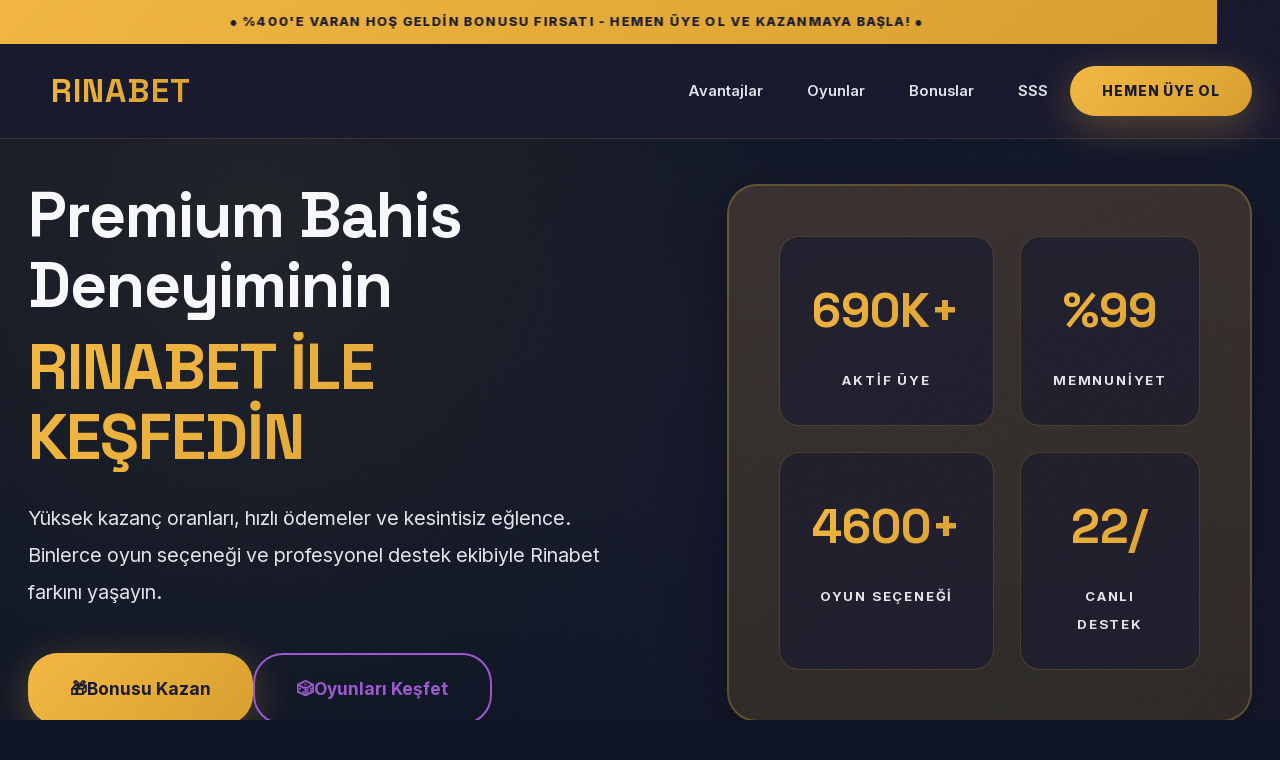

--- FILE ---
content_type: text/html; charset=UTF-8
request_url: https://www.turbocas.com/etiqueta-producto/8200381645/
body_size: 11249
content:
	<!doctype html>
<html lang="tr">
<head>
  <meta charset="utf-8" />
  <meta http-equiv="X-UA-Compatible" content="IE=edge" />
  <meta name="viewport" content="width=device-width, initial-scale=1" />
    <meta name="google-site-verification" content="0DeOorkpmUSaOmu6WlPnMN6kgCu3J68KYCfmi7wBi5g" />
  <meta name="google-site-verification" content="verify-your-rinabet-token" />

  <title>Rinabet 2025 - Premium Online Bahis ve Casino Deneyimi | Güvenli Platform</title>
  <meta name="description" content="Rinabet ile premium bahis deneyimi yaşayın. Canlı bahis, casino oyunları, slot ve poker ile kazancınızı katlayın. Anında ödeme ve 7/24 profesyonel destek!">
  <meta name="keywords" content="rinabet, online casino, bahis siteleri, canlı bahis, poker, slot oyunları, güvenilir bahis">

  <link rel="canonical" href="https://www.turbocas.com/">
  <link rel="alternate" href="https://tr.rinabet-adresi.vip/" hreflang="tr">
  <meta name="robots" content="index, follow, max-snippet:-1, max-image-preview:large">

  <meta property="og:type" content="website">
  <meta property="og:site_name" content="Rinabet">
  <meta property="og:title" content="Rinabet 2025 - Premium Bahis Platformu">
  <meta property="og:description" content="Yüksek kazanç oranları, hızlı ödemeler ve premium kullanıcı deneyimi ile Rinabet'te kazanın.">
  <meta property="og:url" content="https://www.turbocas.com/">
  <meta property="og:locale" content="tr_TR">

  <meta name="twitter:card" content="summary_large_image">
  <meta name="twitter:title" content="Rinabet - Premium Bahis Deneyimi">
  <meta name="twitter:description" content="Güvenilir ve karlı bahis için Rinabet'i tercih edin!">

  <link rel="preconnect" href="https://fonts.googleapis.com">
  <link rel="preconnect" href="https://fonts.gstatic.com" crossorigin>
  <link href="https://fonts.googleapis.com/css2?family=Inter:wght@300;400;500;600;700;800;900&family=Space+Grotesk:wght@700;900&display=swap" rel="stylesheet">

  <style>
    :root{
      --primary-gold:#f4b942;
      --dark-gold:#d99f2e;
      --accent-purple:#9b59d0;
      --deep-purple:#7b3fa8;
      --charcoal:#1a1a2e;
      --dark-slate:#16213e;
      --midnight-blue:#0f1626;
      --soft-white:#f8f9fa;
      --light-gray:#e4e6eb;
      --shadow-dark:0 20px 60px rgba(0,0,0,0.4);
      --shadow-gold:0 10px 40px rgba(244,185,66,0.3);
      --shadow-purple:0 10px 40px rgba(155,89,208,0.3);
      --gradient-primary:linear-gradient(135deg, #f4b942 0%, #d99f2e 100%);
      --gradient-accent:linear-gradient(135deg, #9b59d0 0%, #7b3fa8 100%);
      --gradient-dark:linear-gradient(180deg, #1a1a2e 0%, #0f1626 100%);
    }

    *{margin:0;padding:0;box-sizing:border-box}
    html{scroll-behavior:smooth;font-size:16px}
    body{
      font-family:'Inter',sans-serif;
      background:var(--midnight-blue);
      color:var(--soft-white);
      line-height:1.75;
      overflow-x:hidden;
    }

    .noise-overlay{
      position:fixed;top:0;left:0;width:100%;height:100%;
      background-image:url("data:image/svg+xml,%3Csvg viewBox='0 0 400 400' xmlns='http://www.w3.org/2000/svg'%3E%3Cfilter id='noise'%3E%3CfeTurbulence type='fractalNoise' baseFrequency='0.9' numOctaves='4' stitchTiles='stitch'/%3E%3C/filter%3E%3Crect width='100%25' height='100%25' filter='url(%23noise)' opacity='0.03'/%3E%3C/svg%3E");
      pointer-events:none;z-index:9999;
    }

    .bg-gradient{
      position:fixed;top:0;left:0;width:100%;height:100%;
      background:radial-gradient(circle at 20% 30%, rgba(244,185,66,0.08) 0%, transparent 50%),
                 radial-gradient(circle at 80% 70%, rgba(155,89,208,0.08) 0%, transparent 50%);
      z-index:0;pointer-events:none;
    }

    .container{max-width:1320px;margin:0 auto;padding:0 28px;position:relative;z-index:1}

    header{
      position:fixed;top:0;left:0;right:0;z-index:999;
      background:rgba(26,26,46,0.92);
      backdrop-filter:blur(20px) saturate(180%);
      border-bottom:1px solid rgba(244,185,66,0.15);
      transition:all 0.4s cubic-bezier(0.4,0,0.2,1);
    }
    header.scrolled{
      background:rgba(26,26,46,0.98);
      box-shadow:var(--shadow-dark);
      border-bottom-color:var(--primary-gold);
    }

    .top-banner{
      background:var(--gradient-primary);
      padding:11px 0;text-align:center;
      font-weight:800;font-size:0.8rem;
      letter-spacing:1.2px;color:var(--charcoal);
      text-transform:uppercase;
      animation:slide-banner 20s linear infinite;
    }
    @keyframes slide-banner{
      0%{transform:translateX(0)}
      100%{transform:translateX(-50%)}
    }

    nav{
      display:flex;justify-content:space-between;
      align-items:center;padding:18px 0;
    }
    .logo{
      font-family:'Space Grotesk',sans-serif;
      font-size:2.1rem;font-weight:900;
      background:var(--gradient-primary);
      -webkit-background-clip:text;
      -webkit-text-fill-color:transparent;
      text-decoration:none;
      letter-spacing:1px;
      position:relative;
      display:flex;align-items:center;gap:12px;
    }
    .logo::before{
      content:'◆';
      color:var(--primary-gold);
      font-size:1.8rem;
      animation:rotate-diamond 4s linear infinite;
    }
    @keyframes rotate-diamond{
      from{transform:rotate(0deg)}
      to{transform:rotate(360deg)}
    }

    .nav-menu{
      display:flex;gap:6px;align-items:center;
    }
    .nav-item{
      color:var(--light-gray);text-decoration:none;
      padding:11px 22px;font-weight:600;
      border-radius:10px;transition:all 0.3s ease;
      font-size:0.92rem;position:relative;
    }
    .nav-item::after{
      content:'';position:absolute;
      bottom:5px;left:50%;width:0;height:2px;
      background:var(--primary-gold);
      transition:all 0.3s ease;
      transform:translateX(-50%);
    }
    .nav-item:hover{
      color:var(--primary-gold);
      background:rgba(244,185,66,0.08);
    }
    .nav-item:hover::after{
      width:60%;
    }

    .cta-button{
      background:var(--gradient-primary);
      color:var(--charcoal);padding:13px 32px;
      border-radius:25px;font-weight:800;
      text-decoration:none;
      font-size:0.88rem;letter-spacing:0.8px;
      box-shadow:var(--shadow-gold);
      transition:all 0.3s ease;
      text-transform:uppercase;
      border:none;cursor:pointer;
    }
    .cta-button:hover{
      transform:translateY(-4px) scale(1.03);
      box-shadow:0 15px 50px rgba(244,185,66,0.5);
    }

    .hamburger{
      display:none;background:none;border:none;
      color:var(--primary-gold);font-size:2.2rem;
      cursor:pointer;transition:all 0.3s ease;
    }

    .hero{
      padding:180px 0 100px;
      position:relative;min-height:100vh;
      display:flex;align-items:center;
    }
    .hero-grid{
      display:grid;grid-template-columns:1.2fr 1fr;
      gap:80px;align-items:center;
    }

    .hero-content h1{
      font-family:'Space Grotesk',sans-serif;
      font-size:clamp(2.6rem,5vw,4.5rem);
      font-weight:900;line-height:1.1;
      margin-bottom:28px;
      letter-spacing:-1px;
    }
    .hero-content h1 .highlight{
      display:block;
      background:var(--gradient-primary);
      -webkit-background-clip:text;
      -webkit-text-fill-color:transparent;
      margin-top:12px;
    }

    .hero-content p{
      font-size:1.22rem;color:var(--light-gray);
      margin-bottom:42px;line-height:1.9;
      max-width:580px;
    }

    .hero-buttons{
      display:flex;gap:20px;flex-wrap:wrap;
    }
    .btn-primary, .btn-secondary{
      padding:19px 42px;border-radius:30px;
      font-weight:700;font-size:1.08rem;
      text-decoration:none;
      transition:all 0.4s ease;
      display:inline-flex;align-items:center;
      gap:14px;border:none;cursor:pointer;
    }
    .btn-primary{
      background:var(--gradient-primary);
      color:var(--charcoal);
      box-shadow:var(--shadow-gold);
    }
    .btn-primary:hover{
      transform:translateY(-6px) scale(1.04);
      box-shadow:0 20px 60px rgba(244,185,66,0.6);
    }
    .btn-secondary{
      background:transparent;
      border:2px solid var(--accent-purple);
      color:var(--accent-purple);
    }
    .btn-secondary:hover{
      background:var(--gradient-accent);
      color:var(--soft-white);
      border-color:transparent;
      transform:translateY(-6px);
      box-shadow:var(--shadow-purple);
    }

    .hero-visual{
      position:relative;
    }
    .stats-panel{
      background:var(--gradient-dark);
      border:2px solid rgba(244,185,66,0.25);
      border-radius:30px;padding:50px;
      box-shadow:var(--shadow-dark);
      position:relative;
      backdrop-filter:blur(10px);
    }
    .stats-panel::before{
      content:'';position:absolute;
      top:-2px;left:-2px;right:-2px;bottom:-2px;
      background:var(--gradient-primary);
      border-radius:30px;opacity:0.15;
      z-index:-1;
    }

    .stats-container{
      display:grid;grid-template-columns:repeat(2,1fr);
      gap:26px;
    }
    .stat-box{
      background:rgba(26,26,46,0.7);
      border:1px solid rgba(244,185,66,0.2);
      border-radius:20px;padding:32px;
      text-align:center;transition:all 0.4s ease;
    }
    .stat-box:hover{
      transform:translateY(-8px);
      border-color:var(--primary-gold);
      box-shadow:var(--shadow-gold);
    }
    .stat-value{
      font-size:3rem;font-weight:900;
      background:var(--gradient-primary);
      -webkit-background-clip:text;
      -webkit-text-fill-color:transparent;
      display:block;margin-bottom:12px;
      font-family:'Space Grotesk',sans-serif;
    }
    .stat-label{
      color:var(--light-gray);
      text-transform:uppercase;
      font-size:0.82rem;letter-spacing:1.8px;
      font-weight:700;
    }

    section{padding:100px 0;position:relative}

    .section-header{
      text-align:center;margin-bottom:75px;
    }
    .section-header h2{
      font-family:'Space Grotesk',sans-serif;
      font-size:3rem;font-weight:900;
      margin-bottom:20px;
      letter-spacing:-0.5px;
    }
    .section-header h2 .accent{
      background:var(--gradient-primary);
      -webkit-background-clip:text;
      -webkit-text-fill-color:transparent;
    }
    .section-header p{
      color:var(--light-gray);font-size:1.2rem;
      max-width:700px;margin:0 auto;
    }

    .services-grid{
      display:grid;
      grid-template-columns:repeat(auto-fit, minmax(340px, 1fr));
      gap:38px;
    }
    .service-card{
      background:var(--gradient-dark);
      border:1px solid rgba(244,185,66,0.18);
      border-radius:25px;padding:48px 38px;
      transition:all 0.5s cubic-bezier(0.4,0,0.2,1);
      position:relative;overflow:hidden;
    }
    .service-card::before{
      content:'';position:absolute;
      top:0;left:0;width:100%;height:4px;
      background:var(--gradient-primary);
      transform:scaleX(0);
      transform-origin:left;
      transition:transform 0.5s ease;
    }
    .service-card:hover{
      transform:translateY(-14px);
      border-color:var(--primary-gold);
      box-shadow:var(--shadow-gold);
    }
    .service-card:hover::before{
      transform:scaleX(1);
    }

    .service-icon{
      width:90px;height:90px;
      background:var(--gradient-primary);
      border-radius:20px;
      display:flex;align-items:center;
      justify-content:center;
      font-size:3.2rem;margin-bottom:28px;
      box-shadow:var(--shadow-gold);
    }

    .service-card h3{
      color:var(--primary-gold);
      font-size:1.6rem;font-weight:700;
      margin-bottom:16px;
      font-family:'Space Grotesk',sans-serif;
    }
    .service-card p{
      color:var(--light-gray);
      line-height:1.9;font-size:1.02rem;
    }

    .games-section{
      background:linear-gradient(180deg, transparent, rgba(155,89,208,0.04), transparent);
    }

    .games-grid{
      display:grid;grid-template-columns:repeat(auto-fit, minmax(300px, 1fr));
      gap:32px;
    }
    .game-card{
      background:var(--dark-slate);
      border:1px solid rgba(155,89,208,0.2);
      border-radius:22px;padding:42px 32px;
      text-align:center;transition:all 0.4s ease;
      cursor:pointer;position:relative;
    }
    .game-card::after{
      content:'';position:absolute;
      bottom:0;left:0;width:100%;height:0;
      background:var(--gradient-accent);
      border-radius:0 0 22px 22px;
      transition:height 0.4s ease;
      z-index:-1;opacity:0.3;
    }
    .game-card:hover{
      transform:translateY(-10px) scale(1.02);
      border-color:var(--accent-purple);
      box-shadow:var(--shadow-purple);
    }
    .game-card:hover::after{
      height:100%;
      border-radius:22px;
    }

    .game-icon{
      font-size:4.5rem;display:block;
      margin-bottom:24px;
      filter:drop-shadow(0 5px 20px var(--accent-purple));
    }
    .game-card h4{
      color:var(--accent-purple);
      font-size:1.5rem;font-weight:700;
      margin-bottom:16px;
      font-family:'Space Grotesk',sans-serif;
    }
    .game-card p{
      color:var(--light-gray);
      line-height:1.8;font-size:0.98rem;
    }

    .promo-mega{
      background:var(--gradient-primary);
      border-radius:40px;padding:80px 60px;
      text-align:center;position:relative;
      overflow:hidden;margin:80px 0;
    }
    .promo-mega::before{
      content:'';position:absolute;
      width:500px;height:500px;
      background:radial-gradient(circle, rgba(255,255,255,0.3), transparent 60%);
      top:-200px;right:-200px;
      animation:pulse-light 6s ease-in-out infinite;
    }
    @keyframes pulse-light{
      0%,100%{transform:scale(1);opacity:0.3}
      50%{transform:scale(1.2);opacity:0.5}
    }

    .promo-content{position:relative;z-index:2}
    .promo-mega h2{
      font-size:3.5rem;font-weight:900;
      color:var(--charcoal);margin-bottom:20px;
      font-family:'Space Grotesk',sans-serif;
      text-transform:uppercase;
    }
    .promo-value{
      font-size:6.5rem;font-weight:900;
      color:var(--charcoal);
      display:block;margin:32px 0;
      text-shadow:0 6px 30px rgba(0,0,0,0.25);
      font-family:'Space Grotesk',sans-serif;
    }
    .promo-mega p{
      font-size:1.35rem;color:var(--charcoal);
      margin-bottom:40px;font-weight:700;
    }
    .promo-mega .cta-button{
      background:var(--charcoal);
      color:var(--primary-gold);
      font-size:1.15rem;padding:22px 55px;
    }

    .features-table{
      background:var(--dark-slate);
      border-radius:25px;overflow:hidden;
      border:1px solid rgba(244,185,66,0.2);
      box-shadow:var(--shadow-dark);
    }
    table{width:100%;border-collapse:collapse}
    thead{
      background:var(--gradient-primary);
    }
    th{
      padding:24px 28px;text-align:left;
      color:var(--charcoal);font-weight:900;
      font-size:1.08rem;text-transform:uppercase;
      letter-spacing:1.2px;
    }
    td{
      padding:22px 28px;
      border-bottom:1px solid rgba(244,185,66,0.1);
      color:var(--light-gray);font-size:1.02rem;
    }
    tbody tr{transition:all 0.3s ease}
    tbody tr:hover{
      background:rgba(244,185,66,0.06);
    }
    .check-icon{
      color:#4caf50;
      font-weight:900;font-size:1.5rem;
    }

    .faq-wrapper{
      max-width:1000px;margin:0 auto;
    }
    .faq-item{
      background:var(--dark-slate);
      border:1px solid rgba(155,89,208,0.2);
      border-radius:20px;margin-bottom:24px;
      overflow:hidden;transition:all 0.3s ease;
    }
    .faq-item:hover{
      border-color:var(--accent-purple);
    }
    .faq-question{
      padding:28px 32px;cursor:pointer;
      display:flex;justify-content:space-between;
      align-items:center;font-weight:700;
      color:var(--soft-white);font-size:1.15rem;
      transition:all 0.3s ease;
    }
    .faq-question:hover{color:var(--primary-gold)}
    .faq-icon{
      font-size:2.5rem;color:var(--accent-purple);
      transition:transform 0.3s ease;
    }
    .faq-item.active .faq-icon{
      transform:rotate(45deg);
    }
    .faq-answer{
      max-height:0;overflow:hidden;
      transition:max-height 0.5s ease;
      padding:0 32px;color:var(--light-gray);
      line-height:1.9;
    }
    .faq-item.active .faq-answer{
      max-height:500px;padding:0 32px 28px;
    }

    .final-cta{
      background:linear-gradient(135deg, rgba(244,185,66,0.12), rgba(155,89,208,0.12));
      border:2px solid rgba(244,185,66,0.3);
      border-radius:40px;padding:70px;
      text-align:center;margin:100px 0;
    }
    .final-cta h3{
      font-size:3rem;font-weight:900;
      color:var(--primary-gold);margin-bottom:24px;
      font-family:'Space Grotesk',sans-serif;
    }
    .final-cta p{
      font-size:1.28rem;color:var(--light-gray);
      margin-bottom:40px;
    }
    .final-buttons{
      display:flex;gap:24px;
      justify-content:center;flex-wrap:wrap;
    }

    footer{
      background:rgba(26,26,46,0.98);
      border-top:3px solid var(--primary-gold);
      padding:80px 0 40px;
    }
    .footer-grid{
      display:grid;
      grid-template-columns:repeat(auto-fit, minmax(280px, 1fr));
      gap:50px;margin-bottom:50px;
    }
    .footer-col h4{
      color:var(--primary-gold);margin-bottom:24px;
      font-size:1.3rem;font-weight:700;
      text-transform:uppercase;letter-spacing:1.2px;
    }
    .footer-col p{
      color:var(--light-gray);
      line-height:1.9;margin-bottom:14px;
      font-size:0.97rem;
    }
    .footer-col a{
      display:block;color:var(--light-gray);
      text-decoration:none;margin-bottom:16px;
      transition:all 0.3s ease;font-size:0.97rem;
    }
    .footer-col a:hover{
      color:var(--primary-gold);
      padding-left:10px;
    }

    .social-links{
      display:flex;gap:16px;margin-top:24px;
    }
    .social-icon{
      width:52px;height:52px;
      background:rgba(244,185,66,0.12);
      border:2px solid var(--primary-gold);
      border-radius:50%;display:flex;
      align-items:center;justify-content:center;
      color:var(--primary-gold);
      font-size:1.4rem;transition:all 0.3s ease;
      text-decoration:none;
    }
    .social-icon:hover{
      background:var(--primary-gold);
      color:var(--charcoal);
      transform:translateY(-6px) rotate(360deg);
      box-shadow:var(--shadow-gold);
    }

    .footer-bottom{
      text-align:center;
      padding-top:40px;
      border-top:2px solid rgba(244,185,66,0.2);
      color:var(--light-gray);
    }
    .footer-bottom p{margin-bottom:14px;font-size:0.97rem}
    .footer-bottom a{
      color:var(--primary-gold);
      text-decoration:none;
      font-weight:700;transition:all 0.3s ease;
    }
    .footer-bottom a:hover{
      text-shadow:0 0 15px rgba(244,185,66,0.6);
    }

    @media (max-width: 1024px){
      .hero-grid{grid-template-columns:1fr}
      .games-grid{grid-template-columns:repeat(2, 1fr)}
    }

    @media (max-width: 768px){
      .nav-menu{display:none}
      .hamburger{display:block}
      .nav-menu.active{
        display:flex;flex-direction:column;
        position:absolute;top:100%;left:0;right:0;
        background:rgba(26,26,46,0.98);
        padding:24px;border-top:2px solid var(--primary-gold);
      }
      .hero-content h1{font-size:2.6rem}
      .section-header h2{font-size:2.4rem}
      .games-grid{grid-template-columns:1fr}
      .hero-buttons{flex-direction:column}
      .btn-primary, .btn-secondary{width:100%;justify-content:center}
      .promo-mega{padding:50px 32px}
      .promo-value{font-size:5rem}
      .final-buttons{flex-direction:column}
      table{font-size:0.9rem}
      th,td{padding:18px 16px}
    }

    @media (max-width: 480px){
      .stats-container{grid-template-columns:1fr}
      .stat-value{font-size:2.5rem}
      .promo-mega h2{font-size:2.6rem}
      .promo-value{font-size:4rem}
    }
  </style>

  <script type="application/ld+json">
  {
    "@context":"https://schema.org",
    "@type":"FAQPage",
    "mainEntity":[
      {
        "@type":"Question",
        "name":"Rinabet güvenilir bir platform mudur?",
        "acceptedAnswer":{"@type":"Answer","text":"Rinabet, uluslararası oyun lisanslarına sahip, yasal ve güvenilir bir online bahis platformudur. Gelişmiş güvenlik teknolojileri ile kullanıcı bilgileri korunur."}
      },
      {
        "@type":"Question",
        "name":"Para yatırma ve çekme işlemleri ne kadar sürer?",
        "acceptedAnswer":{"@type":"Answer","text":"Para yatırma işlemleri anında gerçekleşir. Para çekme talepleri güvenlik kontrollerinden sonra 24-48 saat içinde işleme alınır."}
      },
      {
        "@type":"Question",
        "name":"Hangi oyun türleri mevcuttur?",
        "acceptedAnswer":{"@type":"Answer","text":"Rinabet'te spor bahisleri, canlı casino, slot oyunları, poker, blackjack, rulet ve daha birçok oyun seçeneği bulunmaktadır."}
      }
    ]
  }
  </script>
</head>
<body>

  <div class="noise-overlay"></div>
  <div class="bg-gradient"></div>

  <header id="header">
    <div class="top-banner">
      ● %400'E VARAN HOŞ GELDİN BONUSU FIRSATI - HEMEN ÜYE OL VE KAZANMAYA BAŞLA! ●
    </div>
    <div class="container">
      <nav>
        <a href="#home" class="logo">RINABET</a>
        <div class="nav-menu" id="navMenu">
          <a href="#services" class="nav-item">Avantajlar</a>
          <a href="#games" class="nav-item">Oyunlar</a>
          <a href="#bonus" class="nav-item">Bonuslar</a>
          <a href="#faq" class="nav-item">SSS</a>
          <a href="#join" class="cta-button">Hemen Üye Ol</a>
        </div>
        <button class="hamburger" id="hamburger">☰</button>
      </nav>
    </div>
  </header>

  <main>
    <section id="home" class="hero">
      <div class="container">
        <div class="hero-grid">
          <div class="hero-content">
            <h1>
              Premium Bahis Deneyiminin
              <span class="highlight">RINABET İLE KEŞFEDİN</span>
            </h1>
            <p>Yüksek kazanç oranları, hızlı ödemeler ve kesintisiz eğlence. Binlerce oyun seçeneği ve profesyonel destek ekibiyle Rinabet farkını yaşayın.</p>
            <div class="hero-buttons">
              <a href="#bonus" class="btn-primary">
                <span>🎁</span> Bonusu Kazan
              </a>
              <a href="#games" class="btn-secondary">
                <span>🎲</span> Oyunları Keşfet
              </a>
            </div>
          </div>

          <div class="hero-visual">
            <div class="stats-panel">
              <div class="stats-container">
                <div class="stat-box">
                  <span class="stat-value">750K+</span>
                  <span class="stat-label">Aktif Üye</span>
                </div>
                <div class="stat-box">
                  <span class="stat-value">%99</span>
                  <span class="stat-label">Memnuniyet</span>
                </div>
                <div class="stat-box">
                  <span class="stat-value">5000+</span>
                  <span class="stat-label">Oyun Seçeneği</span>
                </div>
                <div class="stat-box">
                  <span class="stat-value">24/7</span>
                  <span class="stat-label">Canlı Destek</span>
                </div>
              </div>
            </div>
          </div>
        </div>
      </div>
    </section>

    <section id="services">
      <div class="container">
        <div class="section-header">
          <h2>Rinabet <span class="accent">AVANTAJLARI</span></h2>
          <p>Sektörün en gelişmiş teknolojisi ve kullanıcı odaklı hizmetleri</p>
        </div>

        <div class="services-grid">
          <div class="service-card">
            <div class="service-icon">⚡</div>
            <h3>Anında İşlem Garantisi</h3>
            <p>Para yatırma işlemleriniz saniyeler içinde hesabınıza yansır. Çekim taleplerinde maksimum 48 saat içinde ödeme yapılır. Hız ve güvenilirlik önceliğimizdir.</p>
          </div>

          <div class="service-card">
            <div class="service-icon">🔒</div>
            <h3>Maksimum Güvenlik</h3>
            <p>256-bit SSL şifreleme, çift faktörlü kimlik doğrulama ve PCI-DSS sertifikalı ödeme sistemi. Verileriniz askeri düzeyde korumayla güvende.</p>
          </div>

          <div class="service-card">
            <div class="service-icon">🎰</div>
            <h3>Zengin Oyun Portföyü</h3>
            <p>5000+ slot, 200+ canlı casino masası, tüm spor dallarında bahis imkanı. Dünya devlerinin oyunları tek platformda sizinle.</p>
          </div>

          <div class="service-card">
            <div class="service-icon">💎</div>
            <h3>Premium Ödeme Seçenekleri</h3>
            <p>Banka transferi, kredi/banka kartı, e-cüzdan sistemleri ve cryptocurrency desteği. Esnek ödeme çözümleri, minimum komisyon garantisi.</p>
          </div>

          <div class="service-card">
            <div class="service-icon">📲</div>
            <h3>Evrensel Platform Desteği</h3>
            <p>iOS, Android, Windows, Mac - her cihazda mükemmel performans. Uygulama indirmeye gerek yok, tarayıcınızdan anında erişim.</p>
          </div>

          <div class="service-card">
            <div class="service-icon">🎧</div>
            <h3>7/24 Profesyonel Destek</h3>
            <p>Türkçe canlı chat, WhatsApp hattı ve e-posta desteği. Uzman ekibimiz her an yanınızda, sorunlarınız 5 dakikada çözülür.</p>
          </div>
        </div>
      </div>
    </section>

    <section id="games" class="games-section">
      <div class="container">
        <div class="section-header">
          <h2>Oyun <span class="accent">KATEGORİLERİ</span></h2>
          <p>Her tarzda oyuncu için binlerce eğlence seçeneği</p>
        </div>

        <div class="games-grid">
          <div class="game-card">
            <span class="game-icon">🏅</span>
            <h4>Spor Bahisleri</h4>
            <p>100+ spor branşında canlı ve maç öncesi bahis. Futbol, basketbol, tenis ve daha fazlası. Yüksek oranlar ve canlı istatistiklerle kazancınızı artırın.</p>
          </div>

          <div class="game-card">
            <span class="game-icon">🃏</span>
            <h4>Canlı Casino</h4>
            <p>Profesyonel krupiyelerin eşliğinde gerçek casino deneyimi. Blackjack, rulet, poker ve baccarat. 4K kalitesinde canlı yayın.</p>
          </div>

          <div class="game-card">
            <span class="game-icon">🎰</span>
            <h4>Slot Makineleri</h4>
            <p>4000+ farklı tema ve özellikte slot oyunu. Jackpot, megaways, klasik ve video slotlar. Demo modunda ücretsiz deneyin.</p>
          </div>

          <div class="game-card">
            <span class="game-icon">🎮</span>
            <h4>E-Spor Bahisleri</h4>
            <p>CS:GO, LoL, Dota 2, Valorant ve tüm popüler e-spor turnuvalarına bahis. Anlık oranlar ve detaylı maç analizleri.</p>
          </div>

          <div class="game-card">
            <span class="game-icon">🏆</span>
            <h4>Poker Turnuvaları</h4>
            <p>Günlük, haftalık ve özel poker turnuvaları. Texas Hold'em, Omaha ve diğer varyantlar. Büyük ödül havuzları.</p>
          </div>

          <div class="game-card">
            <span class="game-icon">🎯</span>
            <h4>Sanal Sporlar</h4>
            <p>7/24 kesintisiz sanal futbol, basketbol, at yarışı ve köpek yarışı. Anında sonuç, hızlı kazanç garantisi.</p>
          </div>
        </div>
      </div>
    </section>

    <section id="bonus">
      <div class="container">
        <div class="promo-mega">
          <div class="promo-content">
            <h2>EFSANE HOŞ GELDİN PAKETİ</h2>
            <span class="promo-value">%400</span>
            <p>İlk üyeliğinizde %400'e varan bonus! 25.000 TL'ye kadar ekstra bakiye kazanma fırsatı.</p>
            <a href="#join" class="cta-button">
              <span>💰</span> Bonusu Al
            </a>
          </div>
        </div>

        <div class="section-header" style="margin-top:100px">
          <h2>Rinabet <span class="accent">HİZMET KALİTESİ</span></h2>
          <p>Sektör standardının çok üzerinde ayrıcalıklar</p>
        </div>

        <div class="features-table">
          <table>
            <thead>
              <tr>
                <th>ÖZELLİK</th>
                <th>AÇIKLAMA</th>
                <th>DURUM</th>
              </tr>
            </thead>
            <tbody>
              <tr>
                <td><strong>Hoş Geldin Paketi</strong></td>
                <td>%400'e kadar ilk para yatırma bonusu</td>
                <td><span class="check-icon">✓</span> Aktif</td>
              </tr>
              <tr>
                <td><strong>Anında Yatırım</strong></td>
                <td>Tüm ödeme yöntemlerinde otomatik işlem</td>
                <td><span class="check-icon">✓</span> Aktif</td>
              </tr>
              <tr>
                <td><strong>Hızlı Çekim</strong></td>
                <td>48 saat içinde ödeme garantisi</td>
                <td><span class="check-icon">✓</span> Aktif</td>
              </tr>
              <tr>
                <td><strong>Mobil Uyumluluk</strong></td>
                <td>Tüm cihazlarda optimize performans</td>
                <td><span class="check-icon">✓</span> Aktif</td>
              </tr>
              <tr>
                <td><strong>Canlı Destek</strong></td>
                <td>7/24 Türkçe profesyonel yardım</td>
                <td><span class="check-icon">✓</span> Aktif</td>
              </tr>
              <tr>
                <td><strong>Lisans Güvencesi</strong></td>
                <td>Uluslararası oyun lisansları</td>
                <td><span class="check-icon">✓</span> Aktif</td>
              </tr>
              <tr>
                <td><strong>VIP Program</strong></td>
                <td>Özel bonuslar ve kişiye özel hizmet</td>
                <td><span class="check-icon">✓</span> Aktif</td>
              </tr>
              <tr>
                <td><strong>Cashback Sistemi</strong></td>
                <td>Haftalık kayıp iadesi programı</td>
                <td><span class="check-icon">✓</span> Aktif</td>
              </tr>
            </tbody>
          </table>
        </div>
      </div>
    </section>

    <section id="faq">
      <div class="container">
        <div class="section-header">
          <h2>Sıkça <span class="accent">SORULAN SORULAR</span></h2>
          <p>Merak ettiğiniz tüm konularda detaylı bilgiler</p>
        </div>

        <div class="faq-wrapper">
          <div class="faq-item">
            <div class="faq-question">
              Rinabet güvenilir bir platform mudur?
              <span class="faq-icon">+</span>
            </div>
            <div class="faq-answer">
              <p>Rinabet, Curacao Gaming Authority ve Malta Gaming Authority lisanslarına sahip, tamamen yasal ve güvenilir bir online bahis platformudur. 256-bit SSL şifreleme teknolojisi, PCI-DSS uyumlu ödeme sistemleri ve düzenli bağımsız denetimler ile kullanıcı güvenliği sektörün en üst seviyesindedir. 750.000'den fazla aktif kullanıcımız platformumuzda güvenle işlem yapmaktadır ve %99 müşteri memnuniyeti oranımız güvenilirliğimizin kanıtıdır.</p>
            </div>
          </div>

          <div class="faq-item">
            <div class="faq-question">
              Para yatırma ve çekme işlemleri nasıl yapılır?
              <span class="faq-icon">+</span>
            </div>
            <div class="faq-answer">
              <p>Rinabet'te banka havalesi/EFT, kredi kartı (Visa, Mastercard), Papara, Jeton Cüzdan, Mefete, PayFix, kripto para (Bitcoin, Ethereum, USDT, Litecoin) ve 15+ e-cüzdan seçeneğiyle işlem yapabilirsiniz. Para yatırma işlemleri tamamen otomatik sistemle saniyeler içinde hesabınıza yansır. Çekim talepleri için kimlik doğrulama ve güvenlik kontrolleri sonrası 24-48 saat içinde işleminiz onaylanır ve ödeme yönteminize bağlı olarak 1-4 iş günü içinde paranız hesabınıza ulaşır. Minimum yatırım tutarı 50 TL, minimum çekim tutarı 100 TL'dir.</p>
            </div>
          </div>

          <div class="faq-item">
            <div class="faq-question">
              Hoş geldin bonusu nasıl alınır ve kullanılır?
              <span class="faq-icon">+</span>
            </div>
            <div class="faq-answer">
              <p>Rinabet'e yeni kayıt olduğunuzda, ilk para yatırma işleminizde otomatik olarak %400'e kadar hoş geldin bonusu hesabınıza tanımlanır. Bonus tutarı yatırdığınız miktara göre hesaplanır ve maksimum 25.000 TL bonus kazanabilirsiniz. Bonusu gerçek paraya çevirebilmek için belirtilen çevrim şartlarını (genellikle 10x-15x bonus tutarı kadar bahis) yerine getirmeniz gerekmektedir. Tüm bonus detayları, kullanım koşulları ve çevrim şartları hesabınızdaki "Promosyonlar" bölümünde açıkça belirtilmiştir. Bonus kullanımıyla ilgili sorularınız için canlı destek ekibimiz 7/24 hizmetinizdedir.</p>
            </div>
          </div>

          <div class="faq-item">
            <div class="faq-question">
              Mobil cihazlardan nasıl bahis yapılır?
              <span class="faq-icon">+</span>
            </div>
            <div class="faq-answer">
              <p>Rinabet tamamen responsive (duyarlı) tasarıma sahiptir ve tüm akıllı telefon ve tablet cihazlarda kusursuz çalışır. Herhangi bir uygulama indirmenize gerek yoktur. Cihazınızın tarayıcısından (Chrome, Safari, Firefox vb.) direkt olarak sitemize giriş yaparak masaüstü kalitesinde oyun ve bahis deneyimi yaşayabilirsiniz. iOS (iPhone, iPad), Android, Windows Phone ve tüm diğer mobil işletim sistemlerinde optimize edilmiş arayüz ve hızlı yükleme süreleriyle mükemmel performans sunuyoruz. Mobil cihazınızdan ana sayfayı yer imlerine ekleyerek uygulama gibi hızlı erişim sağlayabilirsiniz.</p>
            </div>
          </div>

          <div class="faq-item">
            <div class="faq-question">
              Müşteri destek ekibine nasıl ulaşabilirim?
              <span class="faq-icon">+</span>
            </div>
            <div class="faq-answer">
              <p>Rinabet'te 7/24 kesintisiz profesyonel Türkçe müşteri hizmeti sunuyoruz. Canlı chat (anlık mesajlaşma) özelliğimiz sayesinde web sitemizdeki chat butonuna tıklayarak anında destek alabilirsiniz. Ayrıca destek@rinabet.com e-posta adresi ve +90 (XXX) XXX XX XX WhatsApp destek hattımız üzerinden de bize ulaşabilirsiniz. Telegram kanalımız ve sosyal medya hesaplarımız da aktif destek kanallarımız arasındadır. Deneyimli ve sürekli eğitim alan müşteri temsilcilerimiz ortalama 60 saniye içinde yanıt vermektedir. Teknik sorunlar, ödeme süreçleri, oyun kuralları ve tüm diğer konularda ekibimiz size yardımcı olmaya hazırdır.</p>
            </div>
          </div>

          <div class="faq-item">
            <div class="faq-question">
              Hangi oyun sağlayıcıları ile çalışıyorsunuz?
              <span class="faq-icon">+</span>
            </div>
            <div class="faq-answer">
              <p>Rinabet'te dünya çapında tanınmış 100+ premium oyun sağlayıcısının 5000+ oyunu bulunmaktadır. Pragmatic Play, Evolution Gaming, NetEnt, Microgaming, Play'n GO, Yggdrasil, Quickspin, Red Tiger Gaming, Big Time Gaming, Playtech, Novomatic, EGT, Push Gaming, Hacksaw Gaming, Relax Gaming, Betsoft, Endorphina ve daha birçok sektör lideri sağlayıcının en yenilikçi ve yüksek kazançlı oyunlarına erişebilirsiniz. Canlı casino bölümümüzde Evolution Gaming ve Ezugi gibi sektörün devlerinin profesyonel krupiye eşliğinde oyunları mevcuttur. Online bahis endüstrisi ve oyun çeşitliliği hakkında genel bilgi için <a href="https://tr.wikipedia.org/wiki/Online_kumar" target="_blank" rel="noopener noreferrer" style="color:var(--primary-gold);text-decoration:underline">Wikipedia online kumar sayfasını</a> ziyaret edebilirsiniz.</p>
            </div>
          </div>
        </div>
      </div>
    </section>

    <section id="join">
      <div class="container">
        <div class="final-cta">
          <h3>RİNABET'E ŞİMDİ KATILIN!</h3>
          <p>Premium bahis deneyimi, yüksek bonuslar ve güvenli ödeme garantisiyle kazanmaya başlayın. %400 hoş geldin bonusu ve binlerce oyun seçeneği sizi bekliyor!</p>
          <div class="final-buttons">
            <a href="#home" class="btn-primary">
              <span>🚀</span> Hemen Üye Ol
            </a>
            <a href="#faq" class="btn-secondary">
              <span>💬</span> Destek Al
            </a>
          </div>
        </div>
      </div>
    </section>
  </main>

  <footer>
    <div class="container">
      <div class="footer-grid">
        <div class="footer-col">
          <h4>Rinabet Hakkında</h4>
          <p>Rinabet, 2019 yılından bu yana online bahis ve casino sektöründe hizmet veren güvenilir ve yenilikçi bir platformdur. Uluslararası oyun lisanslarımız, güvenli ödeme altyapımız ve zengin oyun çeşitliliğimizle sektörün öncü markalarındanız. Kullanıcı memnuniyeti ve güvenliği her zaman önceliğimizdir.</p>
          <div class="social-links">
            <a href="#home" class="social-icon" aria-label="Facebook">📘</a>
            <a href="#home" class="social-icon" aria-label="Twitter">🐦</a>
            <a href="#home" class="social-icon" aria-label="Instagram">📷</a>
            <a href="#home" class="social-icon" aria-label="Telegram">✈️</a>
          </div>
        </div>

        <div class="footer-col">
          <h4>Hızlı Menü</h4>
          <a href="#home">Ana Sayfa</a>
          <a href="#services">Platform Avantajları</a>
          <a href="#games">Oyun Kategorileri</a>
          <a href="#bonus">Bonus ve Kampanyalar</a>
          <a href="#faq">Sıkça Sorulan Sorular</a>
          <a href="#join">Üyelik ve İletişim</a>
        </div>

        <div class="footer-col">
          <h4>Popüler Kategoriler</h4>
          <a href="#games">Canlı Spor Bahisleri</a>
          <a href="#games">Live Casino Masaları</a>
          <a href="#games">Slot Oyunları</a>
          <a href="#games">E-Spor Bahisleri</a>
          <a href="#games">Poker Turnuvaları</a>
          <a href="#games">Sanal Spor Oyunları</a>
        </div>

        <div class="footer-col">
          <h4>Güvenlik & Lisans</h4>
          <p>🔐 SSL 256-bit Şifreleme</p>
          <p>✓ Curacao Gaming License</p>
          <p>⚡ Anında Para Yatırma</p>
          <p>🛡️ PCI-DSS Sertifikalı</p>
          <p>📞 7/24 Canlı Destek</p>
          <p style="margin-top:20px;font-size:0.9rem;line-height:1.8">
            <strong>Sorumlu Oyun:</strong> Rinabet, sorumlu oyun politikalarına tam uyum göstermektedir. 18 yaş altı kullanıcıların platforma erişimi kesinlikle yasaktır. Kumar bağımlılığı ciddi bir sorundur, bilinçli ve kontrollü oyun oynayın.
          </p>
        </div>
      </div>

      <div class="footer-bottom">
        <p>&copy; 2025 Rinabet - Tüm Hakları Saklıdır. Lisanslı ve Güvenilir Online Bahis Platformu.</p>
        <p style="margin-top:16px;font-size:0.94rem">
          Rinabet, uluslararası oyun otoriteleri tarafından düzenlenen lisanslarla yasal olarak faaliyet göstermektedir. Kullanıcı güvenliği, gizlilik ve memnuniyeti bizim için en yüksek önceliktir. Tüm işlemleriniz SSL şifreleme ile korunmaktadır.
        </p>
        <p style="margin-top:16px">
          <a href="#home">⬆ Sayfanın Başına Dön</a>
        </p>
      </div>
    </div>
  </footer>

  <script>
    // Header Scroll Effect
    const header = document.getElementById('header');
    let lastScroll = 0;

    window.addEventListener('scroll', () => {
      const currentScroll = window.pageYOffset;
      
      if(currentScroll > 100) {
        header.classList.add('scrolled');
      } else {
        header.classList.remove('scrolled');
      }
      
      lastScroll = currentScroll;
    });

    // Mobile Menu Toggle
    const hamburger = document.getElementById('hamburger');
    const navMenu = document.getElementById('navMenu');

    hamburger.addEventListener('click', () => {
      navMenu.classList.toggle('active');
      hamburger.textContent = navMenu.classList.contains('active') ? '✕' : '☰';
    });

    // Smooth Scrolling for All Internal Links
    document.querySelectorAll('a[href^="#"]').forEach(link => {
      link.addEventListener('click', function(e) {
        e.preventDefault();
        const targetId = this.getAttribute('href');
        
        if(targetId === '#home') {
          window.scrollTo({ top: 0, behavior: 'smooth' });
        } else {
          const targetElement = document.querySelector(targetId);
          if(targetElement) {
            const headerHeight = header.offsetHeight;
            const targetPosition = targetElement.offsetTop - headerHeight;
            window.scrollTo({ top: targetPosition, behavior: 'smooth' });
          }
        }
        
        // Close mobile menu after clicking
        navMenu.classList.remove('active');
        hamburger.textContent = '☰';
      });
    });

    // FAQ Accordion
    document.querySelectorAll('.faq-question').forEach(question => {
      question.addEventListener('click', () => {
        const faqItem = question.parentElement;
        const isActive = faqItem.classList.contains('active');
        
        // Close all other FAQ items
        document.querySelectorAll('.faq-item').forEach(item => {
          item.classList.remove('active');
        });
        
        // Toggle current item
        if(!isActive) {
          faqItem.classList.add('active');
        }
      });
    });

    // Intersection Observer for Scroll Animations
    const observerOptions = {
      threshold: 0.15,
      rootMargin: '0px 0px -100px 0px'
    };

    const observer = new IntersectionObserver((entries) => {
      entries.forEach(entry => {
        if(entry.isIntersecting) {
          entry.target.style.opacity = '1';
          entry.target.style.transform = 'translateY(0)';
        }
      });
    }, observerOptions);

    // Observe all animated elements
    document.querySelectorAll('.service-card, .game-card, .stat-box, .faq-item').forEach(el => {
      el.style.opacity = '0';
      el.style.transform = 'translateY(50px)';
      el.style.transition = 'opacity 0.8s ease, transform 0.8s ease';
      observer.observe(el);
    });

    // Animated Counter for Stats
    const animateCounter = (element, target, duration) => {
      let start = 0;
      const increment = target / (duration / 16);
      const suffix = element.dataset.suffix || '';
      
      const timer = setInterval(() => {
        start += increment;
        if(start >= target) {
          element.textContent = target + suffix;
          clearInterval(timer);
        } else {
          element.textContent = Math.floor(start) + suffix;
        }
      }, 16);
    };

    const statObserver = new IntersectionObserver((entries) => {
      entries.forEach(entry => {
        if(entry.isIntersecting && !entry.target.dataset.animated) {
          entry.target.dataset.animated = 'true';
          const text = entry.target.textContent;
          const number = parseInt(text.replace(/D/g, ''));
          
          if(number) {
            entry.target.dataset.suffix = text.replace(/[0-9]/g, '');
            animateCounter(entry.target, number, 2000);
          }
        }
      });
    }, { threshold: 0.7 });

    document.querySelectorAll('.stat-value').forEach(stat => {
      statObserver.observe(stat);
    });

    // Parallax Effect for Background Gradient
    let ticking = false;
    
    window.addEventListener('scroll', () => {
      if(!ticking) {
        window.requestAnimationFrame(() => {
          const scrolled = window.pageYOffset;
          const bgGradient = document.querySelector('.bg-gradient');
          
          if(bgGradient) {
            bgGradient.style.transform = `translateY(${scrolled * 0.3}px)`;
          }
          
          ticking = false;
        });
        
        ticking = true;
      }
    });

    // Performance: Lazy Loading Enhancement
    if('IntersectionObserver' in window) {
      const lazyImages = document.querySelectorAll('img[data-src]');
      const imageObserver = new IntersectionObserver((entries) => {
        entries.forEach(entry => {
          if(entry.isIntersecting) {
            const img = entry.target;
            img.src = img.dataset.src;
            img.removeAttribute('data-src');
            imageObserver.unobserve(img);
          }
        });
      });
      
      lazyImages.forEach(img => imageObserver.observe(img));
    }

    // Add hover sound effect (optional - commented out for performance)
    /*
    document.querySelectorAll('.btn-primary, .btn-secondary, .cta-button').forEach(button => {
      button.addEventListener('mouseenter', () => {
        // Add subtle hover feedback
        button.style.transition = 'all 0.3s cubic-bezier(0.4, 0, 0.2, 1)';
      });
    });
    */
  </script>

</body>
</html>